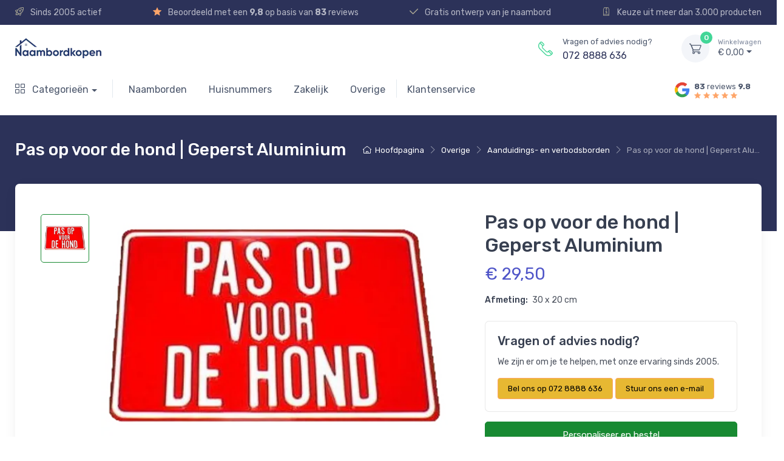

--- FILE ---
content_type: text/html; charset=UTF-8
request_url: https://naambordkopen.nl/p/overige/aanduidings-en-verbodsborden/pas-op-voor-de-hond-geperst-aluminium-30-x-20-cm
body_size: 9596
content:
<!doctype html>
<html lang="nl" >
<head>
    <meta charset="utf-8">
    <meta name="viewport" content="width=device-width, initial-scale=1, shrink-to-fit=no">
    <!-- Vendor Styles including: Font Icons, Plugins, etc.-->
    <link rel="stylesheet" media="screen" href="/dist/vendor/simplebar/dist/simplebar.min.css"/>
    <link rel="stylesheet" media="screen" href="/dist/vendor/tiny-slider/dist/tiny-slider.css"/>
    <!-- Main Theme Styles + Bootstrap-->
    <link rel="stylesheet" media="screen" href="/dist/css/theme.min.css">
    <link rel="stylesheet" media="screen" href="/assets/site/css/custom.min.css?v=1.5">

    <link rel="shortcut icon" href="https://naambordkopen.nl/favicon.ico"/>

    <!--@formatter:off-->
    <title>Naambordkopen.nl</title>
    <meta content="Naambord nodig? Bij Naambordkopen.nl hebben we meer dan 3000 verschillende naamborden en huisnummers, persoonlijk gemaakt!" name="description">
    <!--@formatter:on-->
    
            <meta property="og:title" content="">
        <meta property="og:description" content="">
        <meta property="og:url" content="https://naambordkopen.nl/p/overige/aanduidings-en-verbodsborden/pas-op-voor-de-hond-geperst-aluminium-30-x-20-cm">

        <meta name="twitter:title" content="">
        <meta name="twitter:description" content="">
        <meta name="twitter:url" content="https://naambordkopen.nl/p/overige/aanduidings-en-verbodsborden/pas-op-voor-de-hond-geperst-aluminium-30-x-20-cm">
    
    <!-- Google tag (gtag.js) -->
    <script async src="https://www.googletagmanager.com/gtag/js?id=G-J40HEMVTFM"></script>
    <script>
        window.dataLayer = window.dataLayer || [];

        function gtag() {
            dataLayer.push(arguments);
        }

        gtag('js', new Date());

        gtag('config', 'G-J40HEMVTFM');
    </script>

    <!-- Hotjar Tracking Code for Naambordkopen.nl -->
    <script>
        (function (h, o, t, j, a, r) {
            h.hj = h.hj || function () {
                (h.hj.q = h.hj.q || []).push(arguments)
            };
            h._hjSettings = {hjid: 3313613, hjsv: 6};
            a = o.getElementsByTagName('head')[0];
            r = o.createElement('script');
            r.async = 1;
            r.src = t + h._hjSettings.hjid + j + h._hjSettings.hjsv;
            a.appendChild(r);
        })(window, document, 'https://static.hotjar.com/c/hotjar-', '.js?sv=');
    </script>

    <link rel="canonical" href="https://naambordkopen.nl/p/overige/aanduidings-en-verbodsborden/pas-op-voor-de-hond-geperst-aluminium-30-x-20-cm"/>

    </head>

<!-- Body-->
<body class="handheld-toolbar-enabled">
<main class="page-wrapper">
    <!-- Navbar 3 Level (Light)-->
    <header class="shadow-sm">
        <!-- Topbar-->
        <div class="topbar topbar-dark bg-nbk d-none d-md-block">
            <div class="container">
                <div class="topbar-text d-inline-block"><a class="topbar-link"
                                                           href="/info/waarom-kopen-bij-naambordkopen"><em
                                class="ci-rocket text-nbk-contra-light me-2"></em> Sinds 2005 actief</a></div>
                <div class="topbar-text d-inline-block"><a class="topbar-link"
                                                           href="/info/reviews"><em
                                class="ci-star-filled text-warning me-2"></em> Beoordeeld met een <strong>9,8</strong>
                        op basis van <strong>83</strong> reviews</a></div>
                <div class="topbar-text d-inline-block"><a class="topbar-link"
                                                           href="/info/ontvang-een-gratis-voorbeeld-van-je-naambord"><em
                                class="ci-check text-nbk-contra-light me-2"></em> Gratis ontwerp van je naambord</a>
                </div>
                <div class="topbar-text d-inline-block"><a class="topbar-link"
                                                           href="/info/keuze-uit-meer-dan-3000-producten"><em
                                class="ci-tag text-nbk-contra-light me-2"></em> Keuze uit meer dan 3.000 producten</a>
                </div>
            </div>
        </div>
        <div class="topbar topbar-dark bg-nbk d-md-none">
            <div class="container">
                <div class="topbar-text dropdown d-md-none align-items-end">
                    <a class="topbar-link dropdown-toggle" href="/klantenservice"
                       data-bs-toggle="dropdown">Waarom Naambordkopen?</a>
                    <ul class="dropdown-menu">
                        <li><a class="dropdown-item"
                               href="/info/waarom-kopen-bij-naambordkopen"><em
                                        class="ci-rocket text-nbk-contra me-2"></em> Sinds 2005 actief</a></li>
                        <li><a class="dropdown-item"
                               href="/info/reviews"><em
                                        class="ci-star-filled text-warning me-2"></em> Beoordeeld met een
                                <strong>9,8</strong> op basis van <strong>83</strong> reviews</a>
                        </li>
                        <li><a class="dropdown-item"
                               href="/info/ontvang-een-gratis-voorbeeld-van-je-naambord"><em
                                        class="ci-check text-nbk-contra me-2"></em> Gratis ontwerp van je naambord</a>
                        </li>
                        <li><a class="dropdown-item"
                               href="/info/keuze-uit-meer-dan-3000-producten"><em
                                        class="ci-tag text-nbk-contra me-2"></em> Keuze uit meer dan 3.000 producten</a>
                        </li>
                    </ul>
                </div>
            </div>
        </div>
        <!-- Remove "navbar-sticky" class to make navigation bar scrollable with the page.-->
        <div class="navbar-sticky bg-light">
            <div class="navbar navbar-expand-lg navbar-light">
                <div class="container">
                    <a class="navbar-brand d-none d-sm-block flex-shrink-0" href="/">
                        <img src="https://ik.imagekit.io/softens/site/logo-blue_ThrfNLkTo.png?tr=w-142" width="142"
                             alt="Naambordkopen Logo">
                    </a>
                    <a class="navbar-brand d-sm-none flex-shrink-0 me-2" href="/">
                        <img src="https://ik.imagekit.io/softens/site/logo-blue_ThrfNLkTo.png?tr=w-142" width="142"
                             alt="Naambordkopen Logo">
                    </a>
                                        <div class="navbar-toolbar d-flex flex-shrink-0 align-items-center">
                        <div>
                            <button class="navbar-toggler" type="button" data-bs-toggle="collapse"
                                    data-bs-target="#navbarCollapseMobile">
                                <span class="navbar-toggler-icon"></span>
                            </button>
                                                    </div>
                        <a class="navbar-tool navbar-stuck-toggler" href="#">
                            <span class="navbar-tool-tooltip">Menu uitklappen</span>
                        </a>
                        <div class="navbar-tool dropdown ms-3">
                            <div class="topbar-text d-inline-block me-5 d-flex align-items-center d-none d-lg-flex justify-content-between">
                                <div class="me-3 mt-2"><i class="ci-phone text-success fs-4"></i></div>
                                <div><small>Vragen of advies nodig?</small><br><a href="tel:0728888636">072 8888 636</a>
                                </div>
                            </div>

                            <a class="navbar-tool-icon-box bg-secondary dropdown-toggle" href="/cart">
    <span class="navbar-tool-label bg-success">0</span><em class="navbar-tool-icon ci-cart"></em>
</a>
<a class="navbar-tool-text" href="/cart"><small>Winkelwagen</small>€ 0,00</a>
<!-- Cart dropdown-->
<div class="dropdown-menu dropdown-menu-end">
    <div class="widget widget-cart px-3 pt-2 pb-3" style="width: 20rem;">
        <div style="height: 15rem;" data-simplebar data-simplebar-auto-hide="false">
                            Nog geen producten in je winkelwagen
                    </div>


        <div class="d-flex flex-wrap justify-content-between align-items-center py-3">
            <div class="fs-sm me-2 py-2">
                <span class="text-muted">Subtotaal:</span>
                <span class="text-accent fs-base ms-1">€ 0,00</span>
            </div>
            <a class="btn btn-outline-secondary btn-sm" href="/cart">Bekijken<em class="ci-arrow-right ms-1 me-n1"></em></a>
        </div>
        <a class="btn btn-success btn-sm d-block w-100" href="/cart"><em class="ci-card me-2 fs-base align-middle"></em>Afrekenen</a>
    </div>
</div>
                        </div>
                    </div>
                </div>
            </div>
            <div class="navbar navbar-expand-lg navbar-light mt-n2 pt-0 pb-2 d-none d-lg-flex">
                <div class="container">
                    <div class="collapse navbar-collapse justify-content-between" id="navbarCollapse">
                        <div class="d-flex align-items-center">
                            <ul class="navbar-nav navbar-mega-nav pe-lg-2 me-lg-2 d-none d-lg-flex">
                                <li class="nav-item dropdown"><a class="nav-link dropdown-toggle ps-lg-0" href="#"
                                                                 data-bs-toggle="dropdown"><em
                                                class="ci-view-grid me-2"></em> Categorieën</a>
                                    <div class="dropdown-menu px-2 pb-4">
                                        <div class="d-flex flex-wrap flex-sm-nowrap">
            <div class="mega-dropdown-column pt-3 pt-sm-4 px-2 px-lg-3">
            <div class="widget widget-links">
                <p class="fs-base mb-2 h6"><a href="/c/naamborden" class="text-black">Naamborden</a></p>
                <ul class="widget-list">
                                                                        <li class="widget-list-item mb-1">
                                <a class="widget-list-link"
                                   href="/c/naamborden/acrylaat">Acrylaat</a>
                            </li>
                                                                                                <li class="widget-list-item mb-1">
                                <a class="widget-list-link"
                                   href="/c/naamborden/aluminium">Aluminium</a>
                            </li>
                                                                                                <li class="widget-list-item mb-1">
                                <a class="widget-list-link"
                                   href="/c/naamborden/belgisch-blauwe-hardsteen">Belgisch blauwe hardsteen</a>
                            </li>
                                                                                                <li class="widget-list-item mb-1">
                                <a class="widget-list-link"
                                   href="/c/naamborden/beton">Beton</a>
                            </li>
                                                                                                <li class="widget-list-item mb-1">
                                <a class="widget-list-link"
                                   href="/c/naamborden/cottage">Cottage</a>
                            </li>
                                                                                                <li class="widget-list-item mb-1">
                                <a class="widget-list-link"
                                   href="/c/naamborden/emaille">Emaille</a>
                            </li>
                                                                                                <li class="widget-list-item mb-1">
                                <a class="widget-list-link"
                                   href="/c/naamborden/emaille-look">Emaille Look</a>
                            </li>
                                                                                                <li class="widget-list-item mb-1">
                                <a class="widget-list-link"
                                   href="/c/naamborden/glas">Glas</a>
                            </li>
                                                                                                <li class="widget-list-item mb-1">
                                <a class="widget-list-link"
                                   href="/c/naamborden/hartenwens">Hartenwens</a>
                            </li>
                                                                                                <li class="widget-list-item mb-1">
                                <a class="widget-list-link"
                                   href="/c/naamborden/hoefijzer">Hoefijzer</a>
                            </li>
                                                                                                <li class="widget-list-item mb-1">
                                <a class="widget-list-link"
                                   href="/c/naamborden/hout">Hout</a>
                            </li>
                                                                                                <li class="widget-list-item mb-1">
                                <a class="widget-list-link"
                                   href="/c/naamborden/kunststof">Kunststof</a>
                            </li>
                                                                                                <li class="widget-list-item mb-1">
                                <a class="widget-list-link"
                                   href="/c/naamborden/leisteen">Leisteen</a>
                            </li>
                                                                                                <li class="widget-list-item mb-1">
                                <a class="widget-list-link"
                                   href="/c/naamborden/messing">Messing</a>
                            </li>
                                                                                                <li class="widget-list-item mb-1">
                                <a class="widget-list-link"
                                   href="/c/naamborden/naamborden-look-like">Naamborden look-like</a>
                            </li>
                                                                                                <li class="widget-list-item mb-1">
                                <a class="widget-list-link"
                                   href="/c/naamborden/plexiglas">Plexiglas</a>
                            </li>
                                                                                                <li class="widget-list-item mb-1">
                                <a class="widget-list-link"
                                   href="/c/naamborden/rvs">RVS</a>
                            </li>
                                                                                                                                            <li class="widget-list-item mb-1">
                                <a class="widget-list-link"
                                   href="/c/naamborden/straatnaamborden">Straatnaamborden</a>
                            </li>
                                                                                                <li class="widget-list-item mb-1">
                                <a class="widget-list-link"
                                   href="/c/naamborden/uithangborden">Uithangborden</a>
                            </li>
                                                                                                <li class="widget-list-item mb-1">
                                <a class="widget-list-link"
                                   href="/c/naamborden/verlicht">Verlicht</a>
                            </li>
                                                                                                <li class="widget-list-item mb-1">
                                <a class="widget-list-link"
                                   href="/c/naamborden/zwarte-naamborden">Zwarte naamborden</a>
                            </li>
                                                            </ul>
            </div>
        </div>
            <div class="mega-dropdown-column pt-3 pt-sm-4 px-2 px-lg-3">
            <div class="widget widget-links">
                <p class="fs-base mb-2 h6"><a href="/c/huisnummers" class="text-black">Huisnummers</a></p>
                <ul class="widget-list">
                                                                        <li class="widget-list-item mb-1">
                                <a class="widget-list-link"
                                   href="/c/huisnummers/aluminium">Aluminium</a>
                            </li>
                                                                                                                                            <li class="widget-list-item mb-1">
                                <a class="widget-list-link"
                                   href="/c/huisnummers/emaille">Emaille</a>
                            </li>
                                                                                                <li class="widget-list-item mb-1">
                                <a class="widget-list-link"
                                   href="/c/huisnummers/hout">Hout</a>
                            </li>
                                                                                                <li class="widget-list-item mb-1">
                                <a class="widget-list-link"
                                   href="/c/huisnummers/kunststof">Kunststof</a>
                            </li>
                                                                                                <li class="widget-list-item mb-1">
                                <a class="widget-list-link"
                                   href="/c/huisnummers/leisteen">Leisteen</a>
                            </li>
                                                                                                <li class="widget-list-item mb-1">
                                <a class="widget-list-link"
                                   href="/c/huisnummers/natuursteen">Natuursteen</a>
                            </li>
                                                                                                <li class="widget-list-item mb-1">
                                <a class="widget-list-link"
                                   href="/c/huisnummers/messing">Messing</a>
                            </li>
                                                                                                <li class="widget-list-item mb-1">
                                <a class="widget-list-link"
                                   href="/c/huisnummers/plexiglas">Plexiglas</a>
                            </li>
                                                                                                <li class="widget-list-item mb-1">
                                <a class="widget-list-link"
                                   href="/c/huisnummers/rvs">RVS</a>
                            </li>
                                                                                                <li class="widget-list-item mb-1">
                                <a class="widget-list-link"
                                   href="/c/huisnummers/losse-cijfers">Losse Cijfers</a>
                            </li>
                                                                                                <li class="widget-list-item mb-1">
                                <a class="widget-list-link"
                                   href="/c/huisnummers/verlicht">Verlicht</a>
                            </li>
                                                            </ul>
            </div>
        </div>
            <div class="mega-dropdown-column pt-3 pt-sm-4 px-2 px-lg-3">
            <div class="widget widget-links">
                <p class="fs-base mb-2 h6"><a href="/c/zakelijk" class="text-black">Zakelijk</a></p>
                <ul class="widget-list">
                                                                        <li class="widget-list-item mb-1">
                                <a class="widget-list-link"
                                   href="/c/zakelijk/aluminium">Aluminium</a>
                            </li>
                                                                                                <li class="widget-list-item mb-1">
                                <a class="widget-list-link"
                                   href="/c/zakelijk/rvs">RVS</a>
                            </li>
                                                                                                <li class="widget-list-item mb-1">
                                <a class="widget-list-link"
                                   href="/c/zakelijk/plexiglas">Plexiglas</a>
                            </li>
                                                                                                <li class="widget-list-item mb-1">
                                <a class="widget-list-link"
                                   href="/c/zakelijk/emaille">Emaille</a>
                            </li>
                                                                                                <li class="widget-list-item mb-1">
                                <a class="widget-list-link"
                                   href="/c/zakelijk/bedrijfsuithangborden">Bedrijfsuithangborden</a>
                            </li>
                                                            </ul>
            </div>
        </div>
            <div class="mega-dropdown-column pt-3 pt-sm-4 px-2 px-lg-3">
            <div class="widget widget-links">
                <p class="fs-base mb-2 h6"><a href="/c/overige" class="text-black">Overige</a></p>
                <ul class="widget-list">
                                                                        <li class="widget-list-item mb-1">
                                <a class="widget-list-link"
                                   href="/c/overige/naamplaathouders">Naamplaathouders</a>
                            </li>
                                                                                                                                                                                        <li class="widget-list-item mb-1">
                                <a class="widget-list-link"
                                   href="/c/overige/dierenpenningen">Dierenpenningen</a>
                            </li>
                                                                                                <li class="widget-list-item mb-1">
                                <a class="widget-list-link"
                                   href="/c/overige/identiteitsplaatjes">Identiteitsplaatjes</a>
                            </li>
                                                                                                <li class="widget-list-item mb-1">
                                <a class="widget-list-link"
                                   href="/c/overige/aanduidings-en-verbodsborden">Aanduidings- en verbodsborden</a>
                            </li>
                                                                                                <li class="widget-list-item mb-1">
                                <a class="widget-list-link"
                                   href="/c/overige/pictogrammen-en-tekstborden">Pictogrammen en tekstborden</a>
                            </li>
                                                                                                <li class="widget-list-item mb-1">
                                <a class="widget-list-link"
                                   href="/c/overige/nee-ja-en-nee-nee">Nee-Ja en Nee-Nee</a>
                            </li>
                                                                                                <li class="widget-list-item mb-1">
                                <a class="widget-list-link"
                                   href="/c/overige/paardenbordjes">Paardenbordjes</a>
                            </li>
                                                            </ul>
            </div>
        </div>
    </div>
                                    </div>
                                                                    </li>
                            </ul>

                            <!-- Primary menu-->
                            <ul class="navbar-nav dropdown">
    <li class="nav-item dropdown">
        <a class="nav-link" href="/c/naamborden">Naamborden</a>
        <div class="dropdown-menu px-2 pb-4">
            <div class="d-flex flex-wrap flex-sm-nowrap">
                <div class="mega-dropdown-column pt-3 pt-sm-4 px-2 px-lg-3">
                    <div class="widget widget-links">
                        <ul class="widget-list">
                                                                                                <li class="widget-list-item mb-1">
                                        <a class="widget-list-link"
                                           href="/c/naamborden/acrylaat">Acrylaat</a>
                                    </li>
                                                                                                                                <li class="widget-list-item mb-1">
                                        <a class="widget-list-link"
                                           href="/c/naamborden/aluminium">Aluminium</a>
                                    </li>
                                                                                                                                <li class="widget-list-item mb-1">
                                        <a class="widget-list-link"
                                           href="/c/naamborden/belgisch-blauwe-hardsteen">Belgisch blauwe hardsteen</a>
                                    </li>
                                                                                                                                <li class="widget-list-item mb-1">
                                        <a class="widget-list-link"
                                           href="/c/naamborden/beton">Beton</a>
                                    </li>
                                                                                                                                <li class="widget-list-item mb-1">
                                        <a class="widget-list-link"
                                           href="/c/naamborden/cottage">Cottage</a>
                                    </li>
                                                                                                                                <li class="widget-list-item mb-1">
                                        <a class="widget-list-link"
                                           href="/c/naamborden/emaille">Emaille</a>
                                    </li>
                                                                                                                                <li class="widget-list-item mb-1">
                                        <a class="widget-list-link"
                                           href="/c/naamborden/emaille-look">Emaille Look</a>
                                    </li>
                                                                                                                                <li class="widget-list-item mb-1">
                                        <a class="widget-list-link"
                                           href="/c/naamborden/glas">Glas</a>
                                    </li>
                                                                                                                                <li class="widget-list-item mb-1">
                                        <a class="widget-list-link"
                                           href="/c/naamborden/hartenwens">Hartenwens</a>
                                    </li>
                                                                                                                                <li class="widget-list-item mb-1">
                                        <a class="widget-list-link"
                                           href="/c/naamborden/hoefijzer">Hoefijzer</a>
                                    </li>
                                                                                                                                <li class="widget-list-item mb-1">
                                        <a class="widget-list-link"
                                           href="/c/naamborden/hout">Hout</a>
                                    </li>
                                                                                                                                <li class="widget-list-item mb-1">
                                        <a class="widget-list-link"
                                           href="/c/naamborden/kunststof">Kunststof</a>
                                    </li>
                                                                                                                                <li class="widget-list-item mb-1">
                                        <a class="widget-list-link"
                                           href="/c/naamborden/leisteen">Leisteen</a>
                                    </li>
                                                                                                                                <li class="widget-list-item mb-1">
                                        <a class="widget-list-link"
                                           href="/c/naamborden/messing">Messing</a>
                                    </li>
                                                                                                                                <li class="widget-list-item mb-1">
                                        <a class="widget-list-link"
                                           href="/c/naamborden/naamborden-look-like">Naamborden look-like</a>
                                    </li>
                                                                                                                                <li class="widget-list-item mb-1">
                                        <a class="widget-list-link"
                                           href="/c/naamborden/plexiglas">Plexiglas</a>
                                    </li>
                                                                                                                                <li class="widget-list-item mb-1">
                                        <a class="widget-list-link"
                                           href="/c/naamborden/rvs">RVS</a>
                                    </li>
                                                                                                                                                                                            <li class="widget-list-item mb-1">
                                        <a class="widget-list-link"
                                           href="/c/naamborden/straatnaamborden">Straatnaamborden</a>
                                    </li>
                                                                                                                                <li class="widget-list-item mb-1">
                                        <a class="widget-list-link"
                                           href="/c/naamborden/uithangborden">Uithangborden</a>
                                    </li>
                                                                                                                                <li class="widget-list-item mb-1">
                                        <a class="widget-list-link"
                                           href="/c/naamborden/verlicht">Verlicht</a>
                                    </li>
                                                                                                                                <li class="widget-list-item mb-1">
                                        <a class="widget-list-link"
                                           href="/c/naamborden/zwarte-naamborden">Zwarte naamborden</a>
                                    </li>
                                                                                    </ul>
                    </div>
                </div>
            </div>
        </div>
    </li>
    <li class="nav-item dropdown">
        <a class="nav-link" href="/c/huisnummers">Huisnummers</a>
        <div class="dropdown-menu px-2 pb-4">
            <div class="d-flex flex-wrap flex-sm-nowrap">
                <div class="mega-dropdown-column pt-3 pt-sm-4 px-2 px-lg-3">
                    <div class="widget widget-links">
                        <ul class="widget-list">
                                                                                                <li class="widget-list-item mb-1">
                                        <a class="widget-list-link"
                                           href="/c/huisnummers/aluminium">Aluminium</a>
                                    </li>
                                                                                                                                                                                            <li class="widget-list-item mb-1">
                                        <a class="widget-list-link"
                                           href="/c/huisnummers/emaille">Emaille</a>
                                    </li>
                                                                                                                                <li class="widget-list-item mb-1">
                                        <a class="widget-list-link"
                                           href="/c/huisnummers/hout">Hout</a>
                                    </li>
                                                                                                                                <li class="widget-list-item mb-1">
                                        <a class="widget-list-link"
                                           href="/c/huisnummers/kunststof">Kunststof</a>
                                    </li>
                                                                                                                                <li class="widget-list-item mb-1">
                                        <a class="widget-list-link"
                                           href="/c/huisnummers/leisteen">Leisteen</a>
                                    </li>
                                                                                                                                <li class="widget-list-item mb-1">
                                        <a class="widget-list-link"
                                           href="/c/huisnummers/natuursteen">Natuursteen</a>
                                    </li>
                                                                                                                                <li class="widget-list-item mb-1">
                                        <a class="widget-list-link"
                                           href="/c/huisnummers/messing">Messing</a>
                                    </li>
                                                                                                                                <li class="widget-list-item mb-1">
                                        <a class="widget-list-link"
                                           href="/c/huisnummers/plexiglas">Plexiglas</a>
                                    </li>
                                                                                                                                <li class="widget-list-item mb-1">
                                        <a class="widget-list-link"
                                           href="/c/huisnummers/rvs">RVS</a>
                                    </li>
                                                                                                                                <li class="widget-list-item mb-1">
                                        <a class="widget-list-link"
                                           href="/c/huisnummers/losse-cijfers">Losse Cijfers</a>
                                    </li>
                                                                                                                                <li class="widget-list-item mb-1">
                                        <a class="widget-list-link"
                                           href="/c/huisnummers/verlicht">Verlicht</a>
                                    </li>
                                                                                    </ul>
                    </div>
                </div>
            </div>
        </div>
    </li>
    <li class="nav-item dropdown">
        <a class="nav-link" href="/c/zakelijk">Zakelijk</a>
        <div class="dropdown-menu px-2 pb-4">
            <div class="d-flex flex-wrap flex-sm-nowrap">
                <div class="mega-dropdown-column pt-3 pt-sm-4 px-2 px-lg-3">
                    <div class="widget widget-links">
                        <ul class="widget-list">
                                                                                                <li class="widget-list-item mb-1">
                                        <a class="widget-list-link"
                                           href="/c/zakelijk/aluminium">Aluminium</a>
                                    </li>
                                                                                                                                <li class="widget-list-item mb-1">
                                        <a class="widget-list-link"
                                           href="/c/zakelijk/rvs">RVS</a>
                                    </li>
                                                                                                                                <li class="widget-list-item mb-1">
                                        <a class="widget-list-link"
                                           href="/c/zakelijk/plexiglas">Plexiglas</a>
                                    </li>
                                                                                                                                <li class="widget-list-item mb-1">
                                        <a class="widget-list-link"
                                           href="/c/zakelijk/emaille">Emaille</a>
                                    </li>
                                                                                                                                <li class="widget-list-item mb-1">
                                        <a class="widget-list-link"
                                           href="/c/zakelijk/bedrijfsuithangborden">Bedrijfsuithangborden</a>
                                    </li>
                                                                                    </ul>
                    </div>
                </div>
            </div>
        </div>
    </li>
    <li class="nav-item dropdown">
        <a class="nav-link" href="/c/overige">Overige</a>
        <div class="dropdown-menu px-2 pb-4">
            <div class="d-flex flex-wrap flex-sm-nowrap">
                <div class="mega-dropdown-column pt-3 pt-sm-4 px-2 px-lg-3">
                    <div class="widget widget-links">
                        <ul class="widget-list">
                                                                                                <li class="widget-list-item mb-1">
                                        <a class="widget-list-link"
                                           href="/c/overige/naamplaathouders">Naamplaathouders</a>
                                    </li>
                                                                                                                                                                                                                                                        <li class="widget-list-item mb-1">
                                        <a class="widget-list-link"
                                           href="/c/overige/dierenpenningen">Dierenpenningen</a>
                                    </li>
                                                                                                                                <li class="widget-list-item mb-1">
                                        <a class="widget-list-link"
                                           href="/c/overige/identiteitsplaatjes">Identiteitsplaatjes</a>
                                    </li>
                                                                                                                                <li class="widget-list-item mb-1">
                                        <a class="widget-list-link"
                                           href="/c/overige/aanduidings-en-verbodsborden">Aanduidings- en verbodsborden</a>
                                    </li>
                                                                                                                                <li class="widget-list-item mb-1">
                                        <a class="widget-list-link"
                                           href="/c/overige/pictogrammen-en-tekstborden">Pictogrammen en tekstborden</a>
                                    </li>
                                                                                                                                <li class="widget-list-item mb-1">
                                        <a class="widget-list-link"
                                           href="/c/overige/nee-ja-en-nee-nee">Nee-Ja en Nee-Nee</a>
                                    </li>
                                                                                                                                <li class="widget-list-item mb-1">
                                        <a class="widget-list-link"
                                           href="/c/overige/paardenbordjes">Paardenbordjes</a>
                                    </li>
                                                                                    </ul>
                    </div>
                </div>
            </div>
        </div>
    </li>
</ul>


                            <ul class="navbar-nav separator">
                                <li class="nav-item">
                                    <a class="nav-link"
                                       href="/klantenservice">Klantenservice</a>
                                </li>
                            </ul>

                                                    </div>

                        <div class="align-self-end d-none d-lg-block">
                            <ul class="navbar-nav">
                                <li class="nav-item">
                                    <a class="nav-link d-flex align-items-center"
                                       href="https://www.google.com/maps/place/De+NaambordenSite/@52.5687354,4.6978799,17z/data=!4m8!3m7!1s0x47c5f0a4cf030b3b:0xa169e58963855416!8m2!3d52.5687354!4d4.6978799!9m1!1b1!16s%2Fg%2F1hjgt5gfq?entry=ttu" target="_blank">
                                        <div>
                                            <img class="rounded-circle"
                                                 src="https://ik.imagekit.io/softens/site/7123025_logo_google_g_icon_Hr75fBpUa.png"
                                                 width="40" alt="Google Logo">
                                        </div>
                                        <div>
                                            <small class="d-block"><strong>83</strong> reviews
                                                <strong>9.8</strong></small>
                                            <div style="line-height: 0.5;">
                                                <i class="ci-star-filled text-warning" style="font-size: 11px;"></i>
                                                <i class="ci-star-filled text-warning" style="font-size: 11px;"></i>
                                                <i class="ci-star-filled text-warning" style="font-size: 11px;"></i>
                                                <i class="ci-star-filled text-warning" style="font-size: 11px;"></i>
                                                <i class="ci-star-filled text-warning" style="font-size: 11px;"></i>
                                            </div>
                                        </div>
                                    </a>
                                </li>
                            </ul>
                        </div>
                    </div>
                </div>
            </div>
            <div class="navbar navbar-expand-lg navbar-light mt-n2 pt-0 pb-2 d-lg-none">
                <div class="container">
                    <div class="collapse navbar-collapse" id="navbarCollapseMobile">
                            <ul class="navbar-nav navbar-mega-nav pe-lg-2 me-lg-2">
        <li class="nav-item dropdown">
            <a class="nav-link dropdown-toggle ps-lg-0" href="#"
               data-bs-toggle="dropdown">Naamborden</a>
            <div class="dropdown-menu px-2 pb-4">
                <div class="d-flex flex-wrap flex-sm-nowrap">
                    <div class="mega-dropdown-column pt-3 pt-sm-4 px-2 px-lg-3">
                        <div class="widget widget-links">
                            <ul class="widget-list">
                                                                                                            <li class="widget-list-item mb-1">
                                            <a class="widget-list-link"
                                               href="/c/naamborden/acrylaat">Acrylaat</a>
                                        </li>
                                                                                                                                                <li class="widget-list-item mb-1">
                                            <a class="widget-list-link"
                                               href="/c/naamborden/aluminium">Aluminium</a>
                                        </li>
                                                                                                                                                <li class="widget-list-item mb-1">
                                            <a class="widget-list-link"
                                               href="/c/naamborden/belgisch-blauwe-hardsteen">Belgisch blauwe hardsteen</a>
                                        </li>
                                                                                                                                                <li class="widget-list-item mb-1">
                                            <a class="widget-list-link"
                                               href="/c/naamborden/beton">Beton</a>
                                        </li>
                                                                                                                                                <li class="widget-list-item mb-1">
                                            <a class="widget-list-link"
                                               href="/c/naamborden/cottage">Cottage</a>
                                        </li>
                                                                                                                                                <li class="widget-list-item mb-1">
                                            <a class="widget-list-link"
                                               href="/c/naamborden/emaille">Emaille</a>
                                        </li>
                                                                                                                                                <li class="widget-list-item mb-1">
                                            <a class="widget-list-link"
                                               href="/c/naamborden/emaille-look">Emaille Look</a>
                                        </li>
                                                                                                                                                <li class="widget-list-item mb-1">
                                            <a class="widget-list-link"
                                               href="/c/naamborden/glas">Glas</a>
                                        </li>
                                                                                                                                                <li class="widget-list-item mb-1">
                                            <a class="widget-list-link"
                                               href="/c/naamborden/hartenwens">Hartenwens</a>
                                        </li>
                                                                                                                                                <li class="widget-list-item mb-1">
                                            <a class="widget-list-link"
                                               href="/c/naamborden/hoefijzer">Hoefijzer</a>
                                        </li>
                                                                                                                                                <li class="widget-list-item mb-1">
                                            <a class="widget-list-link"
                                               href="/c/naamborden/hout">Hout</a>
                                        </li>
                                                                                                                                                <li class="widget-list-item mb-1">
                                            <a class="widget-list-link"
                                               href="/c/naamborden/kunststof">Kunststof</a>
                                        </li>
                                                                                                                                                <li class="widget-list-item mb-1">
                                            <a class="widget-list-link"
                                               href="/c/naamborden/leisteen">Leisteen</a>
                                        </li>
                                                                                                                                                <li class="widget-list-item mb-1">
                                            <a class="widget-list-link"
                                               href="/c/naamborden/messing">Messing</a>
                                        </li>
                                                                                                                                                <li class="widget-list-item mb-1">
                                            <a class="widget-list-link"
                                               href="/c/naamborden/naamborden-look-like">Naamborden look-like</a>
                                        </li>
                                                                                                                                                <li class="widget-list-item mb-1">
                                            <a class="widget-list-link"
                                               href="/c/naamborden/plexiglas">Plexiglas</a>
                                        </li>
                                                                                                                                                <li class="widget-list-item mb-1">
                                            <a class="widget-list-link"
                                               href="/c/naamborden/rvs">RVS</a>
                                        </li>
                                                                                                                                                                                                                    <li class="widget-list-item mb-1">
                                            <a class="widget-list-link"
                                               href="/c/naamborden/straatnaamborden">Straatnaamborden</a>
                                        </li>
                                                                                                                                                <li class="widget-list-item mb-1">
                                            <a class="widget-list-link"
                                               href="/c/naamborden/uithangborden">Uithangborden</a>
                                        </li>
                                                                                                                                                <li class="widget-list-item mb-1">
                                            <a class="widget-list-link"
                                               href="/c/naamborden/verlicht">Verlicht</a>
                                        </li>
                                                                                                                                                <li class="widget-list-item mb-1">
                                            <a class="widget-list-link"
                                               href="/c/naamborden/zwarte-naamborden">Zwarte naamborden</a>
                                        </li>
                                                                                                </ul>
                        </div>
                    </div>
                </div>
            </div>
        </li>
    </ul>
    <ul class="navbar-nav navbar-mega-nav pe-lg-2 me-lg-2">
        <li class="nav-item dropdown">
            <a class="nav-link dropdown-toggle ps-lg-0" href="#"
               data-bs-toggle="dropdown">Huisnummers</a>
            <div class="dropdown-menu px-2 pb-4">
                <div class="d-flex flex-wrap flex-sm-nowrap">
                    <div class="mega-dropdown-column pt-3 pt-sm-4 px-2 px-lg-3">
                        <div class="widget widget-links">
                            <ul class="widget-list">
                                                                                                            <li class="widget-list-item mb-1">
                                            <a class="widget-list-link"
                                               href="/c/huisnummers/aluminium">Aluminium</a>
                                        </li>
                                                                                                                                                                                                                    <li class="widget-list-item mb-1">
                                            <a class="widget-list-link"
                                               href="/c/huisnummers/emaille">Emaille</a>
                                        </li>
                                                                                                                                                <li class="widget-list-item mb-1">
                                            <a class="widget-list-link"
                                               href="/c/huisnummers/hout">Hout</a>
                                        </li>
                                                                                                                                                <li class="widget-list-item mb-1">
                                            <a class="widget-list-link"
                                               href="/c/huisnummers/kunststof">Kunststof</a>
                                        </li>
                                                                                                                                                <li class="widget-list-item mb-1">
                                            <a class="widget-list-link"
                                               href="/c/huisnummers/leisteen">Leisteen</a>
                                        </li>
                                                                                                                                                <li class="widget-list-item mb-1">
                                            <a class="widget-list-link"
                                               href="/c/huisnummers/natuursteen">Natuursteen</a>
                                        </li>
                                                                                                                                                <li class="widget-list-item mb-1">
                                            <a class="widget-list-link"
                                               href="/c/huisnummers/messing">Messing</a>
                                        </li>
                                                                                                                                                <li class="widget-list-item mb-1">
                                            <a class="widget-list-link"
                                               href="/c/huisnummers/plexiglas">Plexiglas</a>
                                        </li>
                                                                                                                                                <li class="widget-list-item mb-1">
                                            <a class="widget-list-link"
                                               href="/c/huisnummers/rvs">RVS</a>
                                        </li>
                                                                                                                                                <li class="widget-list-item mb-1">
                                            <a class="widget-list-link"
                                               href="/c/huisnummers/losse-cijfers">Losse Cijfers</a>
                                        </li>
                                                                                                                                                <li class="widget-list-item mb-1">
                                            <a class="widget-list-link"
                                               href="/c/huisnummers/verlicht">Verlicht</a>
                                        </li>
                                                                                                </ul>
                        </div>
                    </div>
                </div>
            </div>
        </li>
    </ul>
    <ul class="navbar-nav navbar-mega-nav pe-lg-2 me-lg-2">
        <li class="nav-item dropdown">
            <a class="nav-link dropdown-toggle ps-lg-0" href="#"
               data-bs-toggle="dropdown">Zakelijk</a>
            <div class="dropdown-menu px-2 pb-4">
                <div class="d-flex flex-wrap flex-sm-nowrap">
                    <div class="mega-dropdown-column pt-3 pt-sm-4 px-2 px-lg-3">
                        <div class="widget widget-links">
                            <ul class="widget-list">
                                                                                                            <li class="widget-list-item mb-1">
                                            <a class="widget-list-link"
                                               href="/c/zakelijk/aluminium">Aluminium</a>
                                        </li>
                                                                                                                                                <li class="widget-list-item mb-1">
                                            <a class="widget-list-link"
                                               href="/c/zakelijk/rvs">RVS</a>
                                        </li>
                                                                                                                                                <li class="widget-list-item mb-1">
                                            <a class="widget-list-link"
                                               href="/c/zakelijk/plexiglas">Plexiglas</a>
                                        </li>
                                                                                                                                                <li class="widget-list-item mb-1">
                                            <a class="widget-list-link"
                                               href="/c/zakelijk/emaille">Emaille</a>
                                        </li>
                                                                                                                                                <li class="widget-list-item mb-1">
                                            <a class="widget-list-link"
                                               href="/c/zakelijk/bedrijfsuithangborden">Bedrijfsuithangborden</a>
                                        </li>
                                                                                                </ul>
                        </div>
                    </div>
                </div>
            </div>
        </li>
    </ul>
    <ul class="navbar-nav navbar-mega-nav pe-lg-2 me-lg-2">
        <li class="nav-item dropdown">
            <a class="nav-link dropdown-toggle ps-lg-0" href="#"
               data-bs-toggle="dropdown">Overige</a>
            <div class="dropdown-menu px-2 pb-4">
                <div class="d-flex flex-wrap flex-sm-nowrap">
                    <div class="mega-dropdown-column pt-3 pt-sm-4 px-2 px-lg-3">
                        <div class="widget widget-links">
                            <ul class="widget-list">
                                                                                                            <li class="widget-list-item mb-1">
                                            <a class="widget-list-link"
                                               href="/c/overige/naamplaathouders">Naamplaathouders</a>
                                        </li>
                                                                                                                                                                                                                                                                                        <li class="widget-list-item mb-1">
                                            <a class="widget-list-link"
                                               href="/c/overige/dierenpenningen">Dierenpenningen</a>
                                        </li>
                                                                                                                                                <li class="widget-list-item mb-1">
                                            <a class="widget-list-link"
                                               href="/c/overige/identiteitsplaatjes">Identiteitsplaatjes</a>
                                        </li>
                                                                                                                                                <li class="widget-list-item mb-1">
                                            <a class="widget-list-link"
                                               href="/c/overige/aanduidings-en-verbodsborden">Aanduidings- en verbodsborden</a>
                                        </li>
                                                                                                                                                <li class="widget-list-item mb-1">
                                            <a class="widget-list-link"
                                               href="/c/overige/pictogrammen-en-tekstborden">Pictogrammen en tekstborden</a>
                                        </li>
                                                                                                                                                <li class="widget-list-item mb-1">
                                            <a class="widget-list-link"
                                               href="/c/overige/nee-ja-en-nee-nee">Nee-Ja en Nee-Nee</a>
                                        </li>
                                                                                                                                                <li class="widget-list-item mb-1">
                                            <a class="widget-list-link"
                                               href="/c/overige/paardenbordjes">Paardenbordjes</a>
                                        </li>
                                                                                                </ul>
                        </div>
                    </div>
                </div>
            </div>
        </li>
    </ul>

                    </div>
                </div>
            </div>
        </div>
    </header>
        <!-- Page Title-->
    <div class="page-title-overlap bg-nbk pt-4">
        <div class="container d-lg-flex justify-content-between py-2 py-lg-3">
            <div class="order-lg-2 mb-3 mb-lg-0 pt-lg-2">
                <nav aria-label="breadcrumb">
                    <ol class="breadcrumb breadcrumb-light flex-lg-nowrap justify-content-center justify-content-lg-start"
                        itemscope itemtype="https://schema.org/BreadcrumbList">
                        <li class="breadcrumb-item" itemprop="itemListElement" itemscope
                            itemtype="https://schema.org/ListItem"
                            style="text-overflow: ellipsis;overflow: hidden;min-width:fit-content;">
                            <a itemprop="item" class="text-nowrap" href="/">
                                <em class="ci-home"></em><span itemprop="name">Hoofdpagina</span>
                            </a>
                            <meta itemprop="position" content="1"/>
                        </li>
                        <li class="breadcrumb-item text-nowrap" itemprop="itemListElement" itemscope
                            itemtype="https://schema.org/ListItem"
                            style="text-overflow: ellipsis;overflow: hidden;min-width:fit-content;">
                            <a itemprop="item"
                               href="/c/overige"><span
                                        itemprop="name">Overige</span></a>
                            <meta itemprop="position" content="2"/>
                        </li>
                        <li class="breadcrumb-item text-nowrap" itemprop="itemListElement" itemscope
                            itemtype="https://schema.org/ListItem"
                            style="text-overflow: ellipsis;overflow: hidden;min-width:fit-content;">
                            <a itemprop="item"
                               href="/c/overige/aanduidings-en-verbodsborden"><span
                                        itemprop="name">Aanduidings- en verbodsborden</span></a>
                            <meta itemprop="position" content="3"/>
                        </li>
                        <li itemprop="itemListElement" itemscope
                            itemtype="https://schema.org/ListItem" class="breadcrumb-item text-nowrap active"
                            aria-current="page" style="max-width:250px;text-overflow: ellipsis;overflow: hidden;">
                            <span itemprop="name">Pas op voor de hond | Geperst Aluminium</span>
                            <meta itemprop="position" content="4"/>
                        </li>
                    </ol>
                </nav>
            </div>
            <div class="order-lg-1 pe-lg-4 text-center text-lg-start">
                <h1 class="h3 text-light mb-0">Pas op voor de hond | Geperst Aluminium</h1>
            </div>
        </div>
    </div>
    <div class="container" itemtype="https://schema.org/Product" itemscope>
        <meta itemprop="name" content="Pas op voor de hond | Geperst Aluminium} (30 x 20 cm)"/>
                            <link itemprop="image" href="https://ik.imagekit.io/softens/207506fc-1c02-4476-9dcb-1d229c426a37_OMu9UOQWcn"/>
                <meta itemprop="description" content="Tekstbord Pas op voor de hond | Geperst Aluminium"/>
        <!-- Gallery + details-->
        <div class="bg-light shadow-lg rounded-3 px-4 py-3 mb-5">
            <div class="px-lg-3">
                <div class="row">
                    <!-- Product gallery-->
                    <div class="col-lg-7 pe-lg-0 pt-lg-4">
                        <div class="product-gallery">
                            <div class="product-gallery-preview order-sm-2">
                                                                                                    <div class="product-gallery-preview-item active"
                                         id="img-0">
                                        <img class="image-zoom" src="https://ik.imagekit.io/softens/207506fc-1c02-4476-9dcb-1d229c426a37_OMu9UOQWcn?tr=w-500"
                                             data-zoom="https://ik.imagekit.io/softens/207506fc-1c02-4476-9dcb-1d229c426a37_OMu9UOQWcn"
                                             alt="Pas op voor de hond | Geperst Aluminium">
                                    </div>
                                                            </div>
                            <div class="product-gallery-thumblist order-sm-1">
                                                                    <a class="product-gallery-thumblist-item p-1 active"
                                       href="#img-0">
                                        <img src="https://ik.imagekit.io/softens/tr:n-ik_ml_thumbnail/207506fc-1c02-4476-9dcb-1d229c426a37_OMu9UOQWcn"
                                             alt="Pas op voor de hond | Geperst Aluminium">
                                    </a>
                                                            </div>
                        </div>
                    </div>
                    <!-- Product details-->
                    <div class="col-lg-5 pt-4 pt-lg-0" itemprop="offers" itemtype="https://schema.org/Offer" itemscope>
                        <link itemprop="url" href="https://naambordkopen.nl/p/overige/aanduidings-en-verbodsborden/pas-op-voor-de-hond-geperst-aluminium-30-x-20-cm"/>
                        <meta itemprop="itemCondition" content="https://schema.org/NewCondition"/>
                        <meta itemprop="availability" content="https://schema.org/InStock"/>
                        <meta itemprop="price" content="29.50"/>
                        <meta itemprop="priceCurrency" content="EUR"/>
                        <div class="product-details ms-auto pb-3">
                            <h2 class="mt-4">Pas op voor de hond | Geperst Aluminium</h2>
                            <div class="mb-3"><span
                                        class="h3 fw-normal text-accent me-1">€ 29,50</span>
                            </div>
                            <div class="fs-sm mb-4">
                                <span class="text-heading fw-medium me-1">Afmeting:</span>
                                <span class="text-muted" id="colorOption">30 x 20 cm</span>
                            </div>

                            <div class="card mb-3">
                                <div class="card-body">
                                    <h5 class="card-title">Vragen of advies nodig?</h5>
                                    <p class="card-text fs-sm text-muted">We zijn er om je te helpen, met onze ervaring sinds 2005.</p>
                                    <a href="tel:0728888636" class="btn btn-sm btn-warning mb-2 mb-md-0 text-black" style="background-color: #e7b832">Bel ons op 072 8888 636</a>
                                    <a href="/cdn-cgi/l/email-protection#dab3b4bcb59ab4bbbbb7b8b5a8beb1b5aabfb4f4b4b6" class="btn btn-sm btn-warning text-black" style="background-color: #e7b832">Stuur ons een e-mail</a>
                                </div>
                            </div>

                            <button onclick="document.getElementById('customization').scrollIntoView({behavior: 'smooth'});"
                                    class="btn btn-success d-block w-100" style="background-color: #188a32;">Personaliseer en bestel
                            </button>

                            <!-- Product panels-->
                            <div class="accordion my-4" id="productPanels" itemprop="shippingDetails"
                                 itemtype="https://schema.org/OfferShippingDetails" itemscope>
                                <div class="accordion-item">
                                    <h3 class="accordion-header"><a class="accordion-button collapsed"
                                                                    href="#productInfo"
                                                                    role="button" data-bs-toggle="collapse"
                                                                    aria-expanded="true" aria-controls="productInfo"><i
                                                    class="ci-time text-muted fs-lg align-middle mt-n1 me-2"></i>
                                            Verzending</a></h3>
                                    <div class="accordion-collapse collapse" id="productInfo"
                                         data-bs-parent="#productPanels">
                                        <div class="accordion-body">
                                            <h6 class="fs-sm mb-2">Verzending</h6>
                                            <ul class="fs-sm ps-4" itemprop="handlingTime"
                                                itemtype="https://schema.org/QuantitativeValue" itemscope>
                                                <meta itemprop="minValue" content="5"/>
                                                <meta itemprop="maxValue" content="5"/>
                                                <li>Dit product wordt binnen 5
                                                    tot 5 dagen verzonden
                                                </li>
                                            </ul>

                                            <h6 class="fs-sm mb-2">Gegevens</h6>
                                            <ul class="fs-sm ps-4">
                                                <li>Afmeting: 30 x 20 cm</li>
                                            </ul>
                                        </div>
                                    </div>
                                </div>
                                <div class="accordion-item">
                                    <h3 class="accordion-header"><a class="accordion-button collapsed"
                                                                    href="#shippingOptions" role="button"
                                                                    data-bs-toggle="collapse" aria-expanded="true"
                                                                    aria-controls="shippingOptions"><i
                                                    class="ci-delivery text-muted lead align-middle mt-n1 me-2"></i>Verzendkosten</a>
                                    </h3>
                                    <div class="accordion-collapse collapse" id="shippingOptions"
                                         data-bs-parent="#productPanels">
                                        <div class="accordion-body fs-sm">
                                                                                                                                                                                            <meta itemprop="value"
                                                          content="5.95"/>
                                                    <meta itemprop="currency" content="EUR"/>
                                                                                                <div class="d-flex justify-content-between pb-2">
                                                    <div  itemprop="shippingDestination" itemtype="https://schema.org/DefinedRegion" itemscope>
                                                                                                                    <meta itemprop="addressCountry" content="NL"/>
                                                                                                                <div class="fw-semibold text-dark">Nederland</div>
                                                    </div>
                                                    <div>
                                                                                                                    € 5,95
                                                                                                            </div>
                                                </div>
                                                                                                                                            <div class="d-flex justify-content-between pb-2">
                                                    <div >
                                                                                                                <div class="fw-semibold text-dark">België</div>
                                                    </div>
                                                    <div>
                                                                                                                    € 9,95
                                                                                                            </div>
                                                </div>
                                                                                                                                            <div class="d-flex justify-content-between pb-2">
                                                    <div >
                                                                                                                <div class="fw-semibold text-dark">Duitsland</div>
                                                    </div>
                                                    <div>
                                                                                                                    € 9,95
                                                                                                            </div>
                                                </div>
                                                                                                                                            <div class="d-flex justify-content-between pb-2">
                                                    <div >
                                                                                                                <div class="fw-semibold text-dark">Frankrijk</div>
                                                    </div>
                                                    <div>
                                                                                                                    € 11,95
                                                                                                            </div>
                                                </div>
                                                                                                                                            <div class="d-flex justify-content-between pb-2">
                                                    <div >
                                                                                                                <div class="fw-semibold text-dark">Oostenrijk</div>
                                                    </div>
                                                    <div>
                                                                                                                    € 11,95
                                                                                                            </div>
                                                </div>
                                                                                                                                            <div class="d-flex justify-content-between pb-2">
                                                    <div >
                                                                                                                <div class="fw-semibold text-dark">Luxemburg</div>
                                                    </div>
                                                    <div>
                                                                                                                    € 11,95
                                                                                                            </div>
                                                </div>
                                                                                    </div>
                                    </div>
                                </div>
                            </div>
                        </div>
                    </div>
                </div>
            </div>
        </div>
    </div>

    



    <div class="container pt-lg-3 pb-4 pb-sm-5">
        <div class="row">
            <div class="col-lg-7 order-1 order-md-0 mb-5">
                                    <p>Tekstbord Pas op voor de hond | Geperst Aluminium</p>
                
                            </div>
            <div class="col-lg-5 order-0 order-md-1 mb-5">
                
                <div class="card" id="customization" style="scroll-margin-top: 10em;">
                    <div class="card-header text-center h3 text-white bg-nbk">
                        Begin met samenstellen
                    </div>
                    <div class="card-body">
                        <form method="post">
                                                            
                                
                                                                    <div class="ej-card mb-5">
    <h3 class="mb-3">Afmeting* <small>(verplicht)</small></h3>
                    
        <div class="form-check ">
            <label class="form-check-label d-flex align-items-center" for="radio-42781">
                <input class="form-check-input me-2" type="radio" name="input[6470]"
                       value="42781" id="radio-42781"
                                              >
                                30 x 20 cm             </label>
        </div>
    </div>                                
                                
                                                                                            
                                
                                                                    <div class="ej-card mb-5">
    <h3 class="mb-3">Persoonlijk gemaakt* <small>(verplicht)</small></h3>
                    
        <div class="form-check ">
            <label class="form-check-label d-flex align-items-center" for="radio-42782">
                <input class="form-check-input me-2" type="radio" name="input[6471]"
                       value="42782" id="radio-42782"
                                              >
                                Dit product wordt persoonlijk gemaakt en kan niet retour gestuurd worden.             </label>
        </div>
    </div>                                
                                
                                                            
                            
                            <div class="ej-card mb-3">
                                <h3 class="mb-3">Opmerkingen</h3>

                                <label for="input-remarks"
                                       class="form-label">Opmerkingen</label>
                                <textarea rows="4" class="form-control ej-form-control h-auto" id="input-remarks"
                                          name="remarks"></textarea>
                            </div>

                            <button type="submit" name="add" id="event-button" value="1"
                                    class="btn btn-success d-block w-100" style="background-color: #188a32">
                                <i class="fa fa-plus"></i>
                                Toevoegen aan winkelwagen
                            </button>
                        </form>
                    </div>
                </div>
            </div>
        </div>
    </div>

</main>
<!-- Footer-->
<footer class="footer bg-nbk pt-5">
    <div class="container">
        <div class="row pb-2">
            <div class="col-md-3">
                <div class="widget widget-links widget-light pb-2 mb-4">
                    <p class="widget-title text-light h3"><a href="/klantenservice" class="text-light">Klantenservice</a></p>
                    <ul class="widget-list">
                        <li class="widget-list-item"><a class="widget-list-link"
                                                        href="/klantenservice/verzending/wat-zijn-jullie-verzendkosten">Verzendkosten</a>
                        </li>
                        <li class="widget-list-item"><a class="widget-list-link"
                                                        href="/info/levertijden">Levertijden</a>
                        </li>
                        <li class="widget-list-item"><a class="widget-list-link"
                                                        href="/legal/algemene-voorwaarden">Algemene
                                voorwaarden</a></li>
                        <li class="widget-list-item"><a class="widget-list-link"
                                                        href="/legal/retourbeleid">Retourbeleid</a></li>
                        <li class="widget-list-item"><a class="widget-list-link"
                                                        href="/legal/privacybeleid">Privacybeleid</a>
                        </li>
                        <li class="widget-list-item"><a class="widget-list-link"
                                                        href="/info/reviews">Reviews</a>
                        </li>
                    </ul>
                </div>
            </div>
                                    
                                
    <div class="col-md-3">
        <div class="widget widget-links widget-light pb-2 mb-4">
            <h3 class="widget-title text-light">Pagina's</h3>
                            <ul class="widget-list">
                                                                        <li class="widget-list-item"><a class="widget-list-link"
                                                            href="/lp/aluminium-naamplaten">Aluminium naamplaten</a>
                            </li>
                                                                                                                        <li class="widget-list-item"><a class="widget-list-link"
                                                            href="/lp/goedkope-huisnummers">Goedkope huisnummers</a>
                            </li>
                                                                                                                        <li class="widget-list-item"><a class="widget-list-link"
                                                            href="/lp/goedkope-naambordjes">Goedkope naambordjes</a>
                            </li>
                                                                                                                        <li class="widget-list-item"><a class="widget-list-link"
                                                            href="/lp/hoefijzer-geluk">Hoefijzer geluk</a>
                            </li>
                                                                                                                        <li class="widget-list-item"><a class="widget-list-link"
                                                            href="/lp/houten-naambord">Houten naambord</a>
                            </li>
                                                                                                                                                                                                                                                                                                                                                                                                                                                                                                                                                                                                                                                                                                                                                                                                                                                                </ul>
                    </div>
    </div>

    <div class="col-md-3">
        <div class="widget widget-links widget-light pb-2 mb-4">
            <h3 class="widget-title text-light">&nbsp;</h3>
                            <ul class="widget-list">
                                                                                                                                                                                                                                                                                                                                                                                                                            <li class="widget-list-item"><a class="widget-list-link"
                                                            href="/lp/huisnummerbord">Huisnummerbord</a>
                            </li>
                                                                                                                        <li class="widget-list-item"><a class="widget-list-link"
                                                            href="/lp/huisnummers-kopen">Huisnummers kopen</a>
                            </li>
                                                                                                                        <li class="widget-list-item"><a class="widget-list-link"
                                                            href="/lp/leisteen-naambord">Leisteen naambord</a>
                            </li>
                                                                                                                        <li class="widget-list-item"><a class="widget-list-link"
                                                            href="/lp/naambord-met-licht">Naambord met licht</a>
                            </li>
                                                                                                                        <li class="widget-list-item"><a class="widget-list-link"
                                                            href="/lp/naambord-voordeur">Naambord voordeur</a>
                            </li>
                                                                                                                                                                                                                                                                                                                                                                                                                                                                                                            </ul>
                    </div>
    </div>

    <div class="col-md-3">
        <div class="widget widget-links widget-light pb-2 mb-4">
            <h3 class="widget-title text-light">&nbsp;</h3>
                            <ul class="widget-list">
                                                                                                                                                                                                                                                                                                                                                                                                                                                                                                                                                                                                                                                                                                                                                                                <li class="widget-list-item"><a class="widget-list-link"
                                                            href="/lp/naambordje">Naambordje</a>
                            </li>
                                                                                                                        <li class="widget-list-item"><a class="widget-list-link"
                                                            href="/lp/naambordje-bestellen">Naambordje bestellen</a>
                            </li>
                                                                                                                        <li class="widget-list-item"><a class="widget-list-link"
                                                            href="/lp/naambordjes">Naambordjes</a>
                            </li>
                                                                                                                        <li class="widget-list-item"><a class="widget-list-link"
                                                            href="/lp/naambordjes-voordeur">Naambordjes voordeur</a>
                            </li>
                                                                                                                        <li class="widget-list-item"><a class="widget-list-link"
                                                            href="/lp/naambordjes-voordeur-goedkoop">Naambordjes voordeur goedkoop</a>
                            </li>
                                                                                                                                                        </ul>
                    </div>
    </div>

        </div>
    </div>
    <div class="pt-5 bg-nbk-darker">
        <div class="container">
            <div class="row pb-3">
                <div class="col-md-3 col-sm-6 mb-4">
                    <div class="d-flex"><em class="ci-rocket text-primary" style="font-size: 2.25rem;"></em>
                        <div class="ps-3">
                            <p class="fs-base text-light mb-1 h6">Levering in heel Europa</p>
                            <p class="mb-0 fs-ms text-light opacity-50">We leveren onze naamborden in heel Europa</p>
                        </div>
                    </div>
                </div>
                <div class="col-md-3 col-sm-6 mb-4">
                    <div class="d-flex"><em class="ci-lable text-primary" style="font-size: 2.25rem;"></em>
                        <div class="ps-3">
                            <p class="fs-base text-light mb-1 h6">Grootste aanbod</p>
                            <p class="mb-0 fs-ms text-light opacity-50">Een aanbod van meer dan 3.000 naamborden en
                                huisnummers</p>
                        </div>
                    </div>
                </div>
                <div class="col-md-3 col-sm-6 mb-4">
                    <div class="d-flex"><em class="ci-support text-primary" style="font-size: 2.25rem;"></em>
                        <div class="ps-3">
                            <p class="fs-base text-light mb-1 h6">Ervaren specialist</p>
                            <p class="mb-0 fs-ms text-light opacity-50">Opgericht in 2005, meer dan 100.000 klanten</p>
                        </div>
                    </div>
                </div>
                <div class="col-md-3 col-sm-6 mb-4">
                    <div class="d-flex"><em class="ci-card text-primary" style="font-size: 2.25rem;"></em>
                        <div class="ps-3">
                            <p class="fs-base text-light mb-1 h6">Veilig betalen via Mollie</p>
                            <p class="mb-0 fs-ms text-light opacity-50">Betaal veilig met bijna alle betaalmethoden via
                                Mollie</p>
                        </div>
                    </div>
                </div>
            </div>
            <hr class="hr-light mb-5">
            <div class="row pb-2">
                <div class="col-md-6 text-center text-md-start mb-4">
                    <div class="text-nowrap mb-4">
                        <a class="d-inline-block align-middle mt-n1 me-3" href="#">
                            <img class="d-block"
                                 src="https://ik.imagekit.io/softens/site/logo-white_F05zqlmIY7S.png?tr=w-117"
                                 width="117" alt="Naambordkopen Logo" loading="lazy">
                        </a>
                    </div>
                    <div class="widget widget-links widget-light">
                        <ul class="widget-list d-flex flex-wrap justify-content-center justify-content-md-start">
                            <li class="widget-list-item me-4"><a class="widget-list-link"
                                                                 href="/klantenservice">Contact</a>
                            </li>
                            <li class="widget-list-item me-4"><a class="widget-list-link"
                                                                 href="/legal/privacybeleid">Privacybeleid</a>
                            </li>
                            <li class="widget-list-item me-4"><a class="widget-list-link"
                                                                 href="/legal/algemene-voorwaarden">Algemene
                                    voorwaarden</a></li>
                        </ul>
                    </div>
                </div>
                <div class="col-md-6 text-center text-md-end mb-4">
                    <img class="d-inline-block"
                         src="https://ik.imagekit.io/softens/site/Secure_payments_powered_by_Mollie_--_Cards__iDeal__PayPal__2x_RkUBuLQl3.png"
                         width="237" alt="Betaalmethoden" loading="lazy">
                </div>
            </div>
            <div class="pb-4 fs-xs text-light opacity-50 text-center text-md-start">© Alle rechten voorbehouden.
                Realisatie door Softens.
            </div>
        </div>
    </div>
</footer>
<a class="btn-scroll-top" href="#top" data-scroll><span
            class="btn-scroll-top-tooltip text-muted fs-sm me-2">Top</span><i
            class="btn-scroll-top-icon ci-arrow-up"> </i></a>
<!-- Vendor scripts: js libraries and plugins-->
<script data-cfasync="false" src="/cdn-cgi/scripts/5c5dd728/cloudflare-static/email-decode.min.js"></script><script src="/assets/site/js/jquery.min.js"></script>
<script src="/dist/vendor/bootstrap/dist/js/bootstrap.bundle.min.js"></script>
<script src="/dist/vendor/simplebar/dist/simplebar.min.js"></script>
<script src="/dist/vendor/tiny-slider/dist/min/tiny-slider.js"></script>
<script src="/dist/vendor/smooth-scroll/dist/smooth-scroll.polyfills.min.js"></script>
<script src="/dist/vendor/drift-zoom/dist/Drift.min.js"></script>
<script src="/dist/vendor/lightgallery/lightgallery.min.js"></script>
<!-- Main theme script-->
<script src="/dist/js/theme.min.js"></script>
<script src="/assets/site/js/custom.js"></script>

    
    
    <script>
        function checkInputCharacters(id, text) {
            let numbersOnly = /^\d+$/.test(text);
            let explainerDiv = $("#addition-" + id);
            if (numbersOnly) {
                explainerDiv.removeClass('d-block');
                explainerDiv.addClass('d-none');
            } else {
                explainerDiv.removeClass('d-none');
                explainerDiv.addClass('d-block');
            }
        }

        let currentFont = null;

        function setTextValue() {
            let fullText = '';
            // Loop eligible-for-text-value
            $(".eligible-for-text-value").each(function () {
                if ($(this).val().length > 0) {
                    if (fullText.length > 0) {
                        fullText += '<br>';
                    }

                    fullText += $(this).val();
                }
            });

            $(".preview").html(fullText);
        }

        function setFont(font) {
            if (currentFont !== null) {
                $(".preview").removeClass(currentFont);
            }

            $(".preview").addClass(font);

            currentFont = font;
        }

        gtag("event", "view_item", {
            currency: "EUR",
            value: 29.50,
            items: [
                {
                    item_id: "1332",
                    item_name: "Pas op voor de hond",
                    item_category: "Overige",
                    item_category2: "Aanduidings- en verbodsborden",
                    price: 29.50
                }
            ]
        });

        document.getElementById("event-button").addEventListener("click", function () {
            gtag("event", "add_to_cart", {
                currency: "EUR",
                value: 29.50,
                items: [
                    {
                        item_id: "1332",
                        item_name: "Pas op voor de hond",
                        item_category: "Overige",
                        item_category2: "Aanduidings- en verbodsborden",
                        price: 29.50
                    }
                ]
            });
        });
    </script>
<script defer src="https://static.cloudflareinsights.com/beacon.min.js/vcd15cbe7772f49c399c6a5babf22c1241717689176015" integrity="sha512-ZpsOmlRQV6y907TI0dKBHq9Md29nnaEIPlkf84rnaERnq6zvWvPUqr2ft8M1aS28oN72PdrCzSjY4U6VaAw1EQ==" data-cf-beacon='{"version":"2024.11.0","token":"f92993cba3b749fb89ab17160eb57e4c","r":1,"server_timing":{"name":{"cfCacheStatus":true,"cfEdge":true,"cfExtPri":true,"cfL4":true,"cfOrigin":true,"cfSpeedBrain":true},"location_startswith":null}}' crossorigin="anonymous"></script>
</body>
</html>